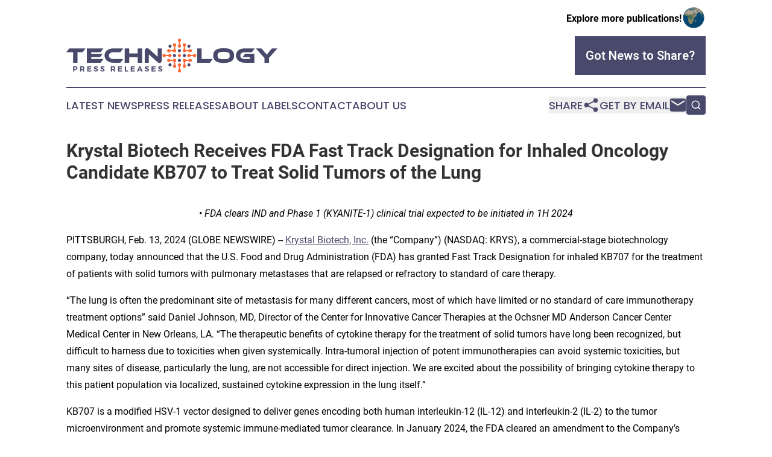

--- FILE ---
content_type: text/html;charset=utf-8
request_url: https://www.technologypressreleases.com/article/688257783-krystal-biotech-receives-fda-fast-track-designation-for-inhaled-oncology-candidate-kb707-to-treat-solid-tumors-of-the-lung
body_size: 7709
content:
<!DOCTYPE html>
<html lang="en">
<head>
  <title>Krystal Biotech Receives FDA Fast Track Designation for Inhaled Oncology Candidate KB707 to Treat Solid Tumors of the Lung | Technology Press Releases</title>
  <meta charset="utf-8">
  <meta name="viewport" content="width=device-width, initial-scale=1">
    <meta name="description" content="Technology Press Releases is an online news publication focusing on science &amp; technology in the World: Get your fresh news on technology in the world">
    <link rel="icon" href="https://cdn.newsmatics.com/agp/sites/technologypressreleases-favicon-1.png" type="image/png">
  <meta name="csrf-token" content="CaPlsXRMfB8xDFbzBZcROUYjfP_lY6lx14O94Wv3ku0=">
  <meta name="csrf-param" content="authenticity_token">
  <link href="/css/styles.min.css?v8b462ddadeaeaa5f003824c404a14529ce52718c" rel="stylesheet" data-turbo-track="reload">
  <link rel="stylesheet" href="/plugins/vanilla-cookieconsent/cookieconsent.css?v8b462ddadeaeaa5f003824c404a14529ce52718c">
  
<style type="text/css">
    :root {
        --color-primary-background: rgba(73, 73, 107, 0.3);
        --color-primary: #49496B;
        --color-secondary: #c95028;
    }
</style>

  <script type="importmap">
    {
      "imports": {
          "adController": "/js/controllers/adController.js?v8b462ddadeaeaa5f003824c404a14529ce52718c",
          "alertDialog": "/js/controllers/alertDialog.js?v8b462ddadeaeaa5f003824c404a14529ce52718c",
          "articleListController": "/js/controllers/articleListController.js?v8b462ddadeaeaa5f003824c404a14529ce52718c",
          "dialog": "/js/controllers/dialog.js?v8b462ddadeaeaa5f003824c404a14529ce52718c",
          "flashMessage": "/js/controllers/flashMessage.js?v8b462ddadeaeaa5f003824c404a14529ce52718c",
          "gptAdController": "/js/controllers/gptAdController.js?v8b462ddadeaeaa5f003824c404a14529ce52718c",
          "hamburgerController": "/js/controllers/hamburgerController.js?v8b462ddadeaeaa5f003824c404a14529ce52718c",
          "labelsDescription": "/js/controllers/labelsDescription.js?v8b462ddadeaeaa5f003824c404a14529ce52718c",
          "searchController": "/js/controllers/searchController.js?v8b462ddadeaeaa5f003824c404a14529ce52718c",
          "videoController": "/js/controllers/videoController.js?v8b462ddadeaeaa5f003824c404a14529ce52718c",
          "navigationController": "/js/controllers/navigationController.js?v8b462ddadeaeaa5f003824c404a14529ce52718c"          
      }
    }
  </script>
  <script>
      (function(w,d,s,l,i){w[l]=w[l]||[];w[l].push({'gtm.start':
      new Date().getTime(),event:'gtm.js'});var f=d.getElementsByTagName(s)[0],
      j=d.createElement(s),dl=l!='dataLayer'?'&l='+l:'';j.async=true;
      j.src='https://www.googletagmanager.com/gtm.js?id='+i+dl;
      f.parentNode.insertBefore(j,f);
      })(window,document,'script','dataLayer','GTM-KGCXW2X');
  </script>

  <script>
    window.dataLayer.push({
      'cookie_settings': 'delta'
    });
  </script>
</head>
<body class="df-5 is-subpage">
<noscript>
  <iframe src="https://www.googletagmanager.com/ns.html?id=GTM-KGCXW2X"
          height="0" width="0" style="display:none;visibility:hidden"></iframe>
</noscript>
<div class="layout">

  <!-- Top banner -->
  <div class="max-md:hidden w-full content universal-ribbon-inner flex justify-end items-center">
    <a href="https://www.affinitygrouppublishing.com/" target="_blank" class="brands">
      <span class="font-bold text-black">Explore more publications!</span>
      <div>
        <img src="/images/globe.png" height="40" width="40" class="icon-globe"/>
      </div>
    </a>
  </div>
  <header data-controller="hamburger">
  <div class="content">
    <div class="header-top">
      <div class="flex gap-2 masthead-container justify-between items-center">
        <div class="mr-4 logo-container">
          <a href="/">
              <img src="https://cdn.newsmatics.com/agp/sites/technologypressreleases-logo-1.svg" alt="Technology Press Releases"
                class="max-md:!h-[60px] lg:!max-h-[115px]" height="180753"
                width="auto" />
          </a>
        </div>
        <button class="hamburger relative w-8 h-6">
          <span aria-hidden="true"
            class="block absolute h-[2px] w-9 bg-[--color-primary] transform transition duration-500 ease-in-out -translate-y-[15px]"></span>
          <span aria-hidden="true"
            class="block absolute h-[2px] w-7 bg-[--color-primary] transform transition duration-500 ease-in-out translate-x-[7px]"></span>
          <span aria-hidden="true"
            class="block absolute h-[2px] w-9 bg-[--color-primary] transform transition duration-500 ease-in-out translate-y-[15px]"></span>
        </button>
        <a href="/submit-news" class="max-md:hidden button button-upload-content button-primary w-fit">
          <span>Got News to Share?</span>
        </a>
      </div>
      <!--  Screen size line  -->
      <div class="absolute bottom-0 -ml-[20px] w-screen h-[1px] bg-[--color-primary] z-50 md:hidden">
      </div>
    </div>
    <!-- Navigation bar -->
    <div class="navigation is-hidden-on-mobile" id="main-navigation">
      <div class="w-full md:hidden">
        <div data-controller="search" class="relative w-full">
  <div data-search-target="form" class="relative active">
    <form data-action="submit->search#performSearch" class="search-form">
      <input type="text" name="query" placeholder="Search..." data-search-target="input" class="search-input md:hidden" />
      <button type="button" data-action="click->search#toggle" data-search-target="icon" class="button-search">
        <img height="18" width="18" src="/images/search.svg" />
      </button>
    </form>
  </div>
</div>

      </div>
      <nav class="navigation-part">
          <a href="/latest-news" class="nav-link">
            Latest News
          </a>
          <a href="/press-releases" class="nav-link">
            Press Releases
          </a>
          <a href="/about-labels" class="nav-link">
            About Labels
          </a>
          <a href="/contact" class="nav-link">
            Contact
          </a>
          <a href="/about" class="nav-link">
            About Us
          </a>
      </nav>
      <div class="w-full md:w-auto md:justify-end">
        <div data-controller="navigation" class="header-actions hidden">
  <button class="nav-link flex gap-1 items-center" onclick="window.ShareDialog.openDialog()">
    <span data-navigation-target="text">
      Share
    </span>
    <span class="icon-share"></span>
  </button>
  <button onclick="window.AlertDialog.openDialog()" class="nav-link nav-link-email flex items-center gap-1.5">
    <span data-navigation-target="text">
      Get by Email
    </span>
    <span class="icon-mail"></span>
  </button>
  <div class="max-md:hidden">
    <div data-controller="search" class="relative w-full">
  <div data-search-target="form" class="relative active">
    <form data-action="submit->search#performSearch" class="search-form">
      <input type="text" name="query" placeholder="Search..." data-search-target="input" class="search-input md:hidden" />
      <button type="button" data-action="click->search#toggle" data-search-target="icon" class="button-search">
        <img height="18" width="18" src="/images/search.svg" />
      </button>
    </form>
  </div>
</div>

  </div>
</div>

      </div>
      <a href="/submit-news" class="md:hidden uppercase button button-upload-content button-primary w-fit">
        <span>Got News to Share?</span>
      </a>
      <a href="https://www.affinitygrouppublishing.com/" target="_blank" class="nav-link-agp">
        Explore more publications!
        <img src="/images/globe.png" height="35" width="35" />
      </a>
    </div>
  </div>
</header>

  <div id="main-content" class="content">
    <div id="flash-message"></div>
    <h1>Krystal Biotech Receives FDA Fast Track Designation for Inhaled Oncology Candidate KB707 to Treat Solid Tumors of the Lung</h1>
<div class="press-release">
  
      <p align="center"><em>&#x2022; FDA clears IND and Phase 1 (KYANITE-1) clinical trial expected to be initiated in 1H 2024</em></p>  <p align="left">PITTSBURGH, Feb.  13, 2024  (GLOBE NEWSWIRE) -- <a href="https://www.krystalbio.com" rel="nofollow" target="_blank"><u>Krystal Biotech, Inc.</u></a> (the &#x201C;Company&#x201D;) (NASDAQ: KRYS), a commercial-stage biotechnology company, today announced that the U.S. Food and Drug Administration (FDA) has granted Fast Track Designation for inhaled KB707 for the treatment of patients with solid tumors with pulmonary metastases that are relapsed or refractory to standard of care therapy.</p>  <p>&#x201C;The lung is often the predominant site of metastasis for many different cancers, most of which have limited or no standard of care immunotherapy treatment options&#x201D; said Daniel Johnson, MD, Director of the Center for Innovative Cancer Therapies at the Ochsner MD Anderson Cancer Center Medical Center in New Orleans, LA. &#x201C;The therapeutic benefits of cytokine therapy for the treatment of solid tumors have long been recognized, but difficult to harness due to toxicities when given systemically. Intra-tumoral injection of potent immunotherapies can avoid systemic toxicities, but many sites of disease, particularly the lung, are not accessible for direct injection. We are excited about the possibility of bringing cytokine therapy to this patient population via localized, sustained cytokine expression in the lung itself.&#x201D;</p>  <p>KB707 is a modified HSV-1 vector designed to deliver genes encoding both human interleukin-12 (IL-12) and interleukin-2 (IL-2) to the tumor microenvironment and promote systemic immune-mediated tumor clearance. In January 2024, the FDA cleared an amendment to the Company&#x2019;s Investigational New Drug application to evaluate inhaled KB707 in a clinical trial to treat patients with locally advanced or metastatic solid tumors of the lung. The Company expects to dose the first patient in the open-label, multi-center, monotherapy, dose escalation and expansion Phase 1 clinical study (KYANITE-1) in the first half of 2024. Details of the study can be found at <a href="http://www.clinicaltrials.gov" rel="nofollow" target="_blank"><u>www.clinicaltrials.gov</u></a> under NCT identifier: NCT06228326.</p>  <p>This is the second Fast Track Designation granted for KB707. In July 2023, the FDA granted intratumoral KB707 Fast Track Designation for the treatment of anti-programmed cell death protein-1 relapsed/refractory locally advanced or metastatic melanoma.</p>  <p>&#x201C;The FDA&#x2019;s decision to grant inhaled KB707 Fast Track Designation is a reflection of both the urgent unmet need that exists for patients with lung metastases and the robust preclinical data we have generated to date in stringent syngeneic mouse models of checkpoint inhibitor refractory metastatic disease,&#x201D; said Suma Krishnan, President, Research &amp; Development, Krystal Biotech. &#x201C;We look forward to the first patient being dosed with inhaled KB707 later this year.&#x201D;</p>  <p><strong>About Fast Track Designation</strong><br>Fast Track Designation is designed to facilitate the development and expedite the review of drugs to treat serious conditions and treat a serious or unmet medical need, enabling drugs to reach patients sooner. Clinical programs with Fast Track Designation may benefit from early and frequent communication with the FDA throughout the regulatory review process, and such clinical programs may be eligible to apply for Accelerated Approval and Priority Review if relevant criteria are met.</p>  <p><strong>About KB707</strong><br>IL-2 and IL-12 are secreted cytokines with complementary functions promoting cell-mediated immunity in humans. Both IL-2 and IL-12 have been shown to elicit anti-tumor immune responses in preclinical or clinical models and have been extensively studied for their potential in cancer immunotherapy. Despite promising signs of efficacy, it has proven difficult to effectively harness IL-2 and IL-12 for therapeutic benefit, as systemic administration is often poorly tolerated, and their inherently short half-lives necessitate high dose levels and extremely frequent dose intervals. KB707 is a modified HSV-1 vector designed to deliver genes encoding both human IL-12 and IL-2 directly to a patient&#x2019;s tumor(s) and promote systemic immune-mediated tumor clearance. KB707 targets solid tumors that are accessible via intratumoral injection or inhalation.</p>  <p><strong>About Krystal Biotech, Inc.</strong><br>Krystal Biotech, Inc. (NASDAQ: KRYS) is a commercial-stage biotechnology company focused on the discovery, development and commercialization of genetic medicines to treat diseases with high unmet medical needs. VYJUVEK<sup>&#xAE;</sup> is the Company&#x2019;s first commercial product, the first-ever redosable gene therapy, and the first medicine approved by the FDA for the treatment of dystrophic epidermolysis bullosa. The Company is rapidly advancing a robust preclinical and clinical pipeline of investigational genetic medicines in respiratory, oncology, dermatology, ophthalmology, and aesthetics. Krystal Biotech is headquartered in Pittsburgh, Pennsylvania. For more information, please visit <a href="http://www.krystalbio.com" rel="nofollow" target="_blank"><u>http://www.krystalbio.com</u></a>, and follow @KrystalBiotech on <a href="https://www.linkedin.com/company/krystal-biotech-inc/" rel="nofollow" target="_blank"><u>LinkedIn</u></a> and <a href="https://twitter.com/KrystalBiotech" rel="nofollow" target="_blank"><u>X</u></a> (formerly Twitter).</p>  <p><strong>Forward Looking Statements </strong><br>Any statements in this press release about future expectations, plans and prospects for Krystal Biotech, Inc., including the Company&#x2019;s beliefs about the clinical utility of KB707 and its potential therapeutic capabilities, the Company expectations regarding the timing of a Phase 1 clinical study of inhaled KB707, and other statements containing the words &#x201C;anticipate,&#x201D; &#x201C;believe,&#x201D; &#x201C;estimate,&#x201D; &#x201C;expect,&#x201D; &#x201C;intend,&#x201D; &#x201C;may,&#x201D; &#x201C;plan,&#x201D; &#x201C;predict,&#x201D; &#x201C;project,&#x201D; &#x201C;target,&#x201D; &#x201C;potential,&#x201D; &#x201C;likely,&#x201D; &#x201C;will,&#x201D; &#x201C;would,&#x201D; &#x201C;could,&#x201D; &#x201C;should,&#x201D; &#x201C;continue,&#x201D; and similar expressions, constitute forward-looking statements within the meaning of The Private Securities Litigation Reform Act of 1995. Actual results may differ materially from those indicated by such forward-looking statements as a result of various important factors, including: uncertainties associated with regulatory review of clinical trials and applications for marketing approvals, the availability or commercial potential of product candidates, including KB707, and such other important factors as are set forth under the caption &#x201C;Risk Factors&#x201D; in the Company&#x2019;s annual and quarterly reports on file with the U.S. Securities and Exchange Commission. In addition, the forward-looking statements included in this press release represent the Company&#x2019;s views as of the date of this press release. The Company anticipates that subsequent events and developments will cause its views to change. However, while the Company may elect to update these forward-looking statements at some point in the future, it specifically disclaims any obligation to do so. These forward-looking statements should not be relied upon as representing the Company&#x2019;s views as of any date subsequent to the date of this press release.</p>  <p><strong>CONTACT</strong><br><strong>Investors and Media:</strong><br>Meg Dodge<br>Krystal Biotech<br><a href="mailto:mdodge@krystalbio.com" rel="nofollow" target="_blank"><u>mdodge@krystalbio.com</u></a><br></p>  <p>&#xA0;<br></p> <img class="__GNW8366DE3E__IMG" src="https://www.globenewswire.com/newsroom/ti?nf=OTAzNjE1MCM2MDY3NTExIzIwOTE5Nzk="> <br><img src="https://ml.globenewswire.com/media/NDc1YzlkMWYtNWY0Yi00NzU0LThjNDMtYmJlMTBlNDEzOWNlLTExMDM1NTA=/tiny/Krystal-Biotech-Inc-.png" referrerpolicy="no-referrer-when-downgrade"><p><a href="https://www.globenewswire.com/NewsRoom/AttachmentNg/ab5ad5d1-5efb-4c72-9ddb-0029600dbb68" rel="nofollow"><img src="https://ml.globenewswire.com/media/ab5ad5d1-5efb-4c72-9ddb-0029600dbb68/small/krys-logo-no-background-with-registered-symbol-png.png" border="0" width="150" height="28" alt="Primary Logo"></a></p>
    <p>
  Legal Disclaimer:
</p>
<p>
  EIN Presswire provides this news content "as is" without warranty of any kind. We do not accept any responsibility or liability
  for the accuracy, content, images, videos, licenses, completeness, legality, or reliability of the information contained in this
  article. If you have any complaints or copyright issues related to this article, kindly contact the author above.
</p>
<img class="prtr" src="https://www.einpresswire.com/tracking/article.gif?t=5&a=2eFgUOTbCB98CkSb&i=zo3FS26weutfHJhT" alt="">
</div>

  </div>
</div>
<footer class="footer footer-with-line">
  <div class="content flex flex-col">
    <p class="footer-text text-sm mb-4 order-2 lg:order-1">© 1995-2025 Newsmatics Inc. dba Affinity Group Publishing &amp; Technology Press Releases. All Rights Reserved.</p>
    <div class="footer-nav lg:mt-2 mb-[30px] lg:mb-0 flex gap-7 flex-wrap justify-center order-1 lg:order-2">
        <a href="/about" class="footer-link">About</a>
        <a href="/archive" class="footer-link">Press Release Archive</a>
        <a href="/submit-news" class="footer-link">Submit Press Release</a>
        <a href="/legal/terms" class="footer-link">Terms &amp; Conditions</a>
        <a href="/legal/dmca" class="footer-link">Copyright/DMCA Policy</a>
        <a href="/legal/privacy" class="footer-link">Privacy Policy</a>
        <a href="/contact" class="footer-link">Contact</a>
    </div>
  </div>
</footer>
<div data-controller="dialog" data-dialog-url-value="/" data-action="click->dialog#clickOutside">
  <dialog
    class="modal-shadow fixed backdrop:bg-black/20 z-40 text-left bg-white rounded-full w-[350px] h-[350px] overflow-visible"
    data-dialog-target="modal"
  >
    <div class="text-center h-full flex items-center justify-center">
      <button data-action="click->dialog#close" type="button" class="modal-share-close-button">
        ✖
      </button>
      <div>
        <div class="mb-4">
          <h3 class="font-bold text-[28px] mb-3">Share us</h3>
          <span class="text-[14px]">on your social networks:</span>
        </div>
        <div class="flex gap-6 justify-center text-center">
          <a href="https://www.facebook.com/sharer.php?u=https://www.technologypressreleases.com" class="flex flex-col items-center font-bold text-[#4a4a4a] text-sm" target="_blank">
            <span class="h-[55px] flex items-center">
              <img width="40px" src="/images/fb.png" alt="Facebook" class="mb-2">
            </span>
            <span class="text-[14px]">
              Facebook
            </span>
          </a>
          <a href="https://www.linkedin.com/sharing/share-offsite/?url=https://www.technologypressreleases.com" class="flex flex-col items-center font-bold text-[#4a4a4a] text-sm" target="_blank">
            <span class="h-[55px] flex items-center">
              <img width="40px" height="40px" src="/images/linkedin.png" alt="LinkedIn" class="mb-2">
            </span>
            <span class="text-[14px]">
            LinkedIn
            </span>
          </a>
        </div>
      </div>
    </div>
  </dialog>
</div>

<div data-controller="alert-dialog" data-action="click->alert-dialog#clickOutside">
  <dialog
    class="fixed backdrop:bg-black/20 modal-shadow z-40 text-left bg-white rounded-full w-full max-w-[450px] aspect-square overflow-visible"
    data-alert-dialog-target="modal">
    <div class="flex items-center text-center -mt-4 h-full flex-1 p-8 md:p-12">
      <button data-action="click->alert-dialog#close" type="button" class="modal-close-button">
        ✖
      </button>
      <div class="w-full" data-alert-dialog-target="subscribeForm">
        <img class="w-8 mx-auto mb-4" src="/images/agps.svg" alt="AGPs" />
        <p class="md:text-lg">Get the latest news on this topic.</p>
        <h3 class="dialog-title mt-4">SIGN UP FOR FREE TODAY</h3>
        <form data-action="submit->alert-dialog#submit" method="POST" action="/alerts">
  <input type="hidden" name="authenticity_token" value="CaPlsXRMfB8xDFbzBZcROUYjfP_lY6lx14O94Wv3ku0=">

  <input data-alert-dialog-target="fullnameInput" type="text" name="fullname" id="fullname" autocomplete="off" tabindex="-1">
  <label>
    <input data-alert-dialog-target="emailInput" placeholder="Email address" name="email" type="email"
      value=""
      class="rounded-xs mb-2 block w-full bg-white px-4 py-2 text-gray-900 border-[1px] border-solid border-gray-600 focus:border-2 focus:border-gray-800 placeholder:text-gray-400"
      required>
  </label>
  <div class="text-red-400 text-sm" data-alert-dialog-target="errorMessage"></div>

  <input data-alert-dialog-target="timestampInput" type="hidden" name="timestamp" value="1764934781" autocomplete="off" tabindex="-1">

  <input type="submit" value="Sign Up"
    class="!rounded-[3px] w-full mt-2 mb-4 bg-primary px-5 py-2 leading-5 font-semibold text-white hover:color-primary/75 cursor-pointer">
</form>
<a data-action="click->alert-dialog#close" class="text-black underline hover:no-underline inline-block mb-4" href="#">No Thanks</a>
<p class="text-[15px] leading-[22px]">
  By signing to this email alert, you<br /> agree to our
  <a href="/legal/terms" class="underline text-primary hover:no-underline" target="_blank">Terms & Conditions</a>
</p>

      </div>
      <div data-alert-dialog-target="checkEmail" class="hidden">
        <img class="inline-block w-9" src="/images/envelope.svg" />
        <h3 class="dialog-title">Check Your Email</h3>
        <p class="text-lg mb-12">We sent a one-time activation link to <b data-alert-dialog-target="userEmail"></b>.
          Just click on the link to
          continue.</p>
        <p class="text-lg">If you don't see the email in your inbox, check your spam folder or <a
            class="underline text-primary hover:no-underline" data-action="click->alert-dialog#showForm" href="#">try
            again</a>
        </p>
      </div>

      <!-- activated -->
      <div data-alert-dialog-target="activated" class="hidden">
        <img class="w-8 mx-auto mb-4" src="/images/agps.svg" alt="AGPs" />
        <h3 class="dialog-title">SUCCESS</h3>
        <p class="text-lg">You have successfully confirmed your email and are subscribed to <b>
            Technology Press Releases
          </b> daily
          news alert.</p>
      </div>
      <!-- alreadyActivated -->
      <div data-alert-dialog-target="alreadyActivated" class="hidden">
        <img class="w-8 mx-auto mb-4" src="/images/agps.svg" alt="AGPs" />
        <h3 class="dialog-title">Alert was already activated</h3>
        <p class="text-lg">It looks like you have already confirmed and are receiving the <b>
            Technology Press Releases
          </b> daily news
          alert.</p>
      </div>
      <!-- activateErrorMessage -->
      <div data-alert-dialog-target="activateErrorMessage" class="hidden">
        <img class="w-8 mx-auto mb-4" src="/images/agps.svg" alt="AGPs" />
        <h3 class="dialog-title">Oops!</h3>
        <p class="text-lg mb-4">It looks like something went wrong. Please try again.</p>
        <form data-action="submit->alert-dialog#submit" method="POST" action="/alerts">
  <input type="hidden" name="authenticity_token" value="CaPlsXRMfB8xDFbzBZcROUYjfP_lY6lx14O94Wv3ku0=">

  <input data-alert-dialog-target="fullnameInput" type="text" name="fullname" id="fullname" autocomplete="off" tabindex="-1">
  <label>
    <input data-alert-dialog-target="emailInput" placeholder="Email address" name="email" type="email"
      value=""
      class="rounded-xs mb-2 block w-full bg-white px-4 py-2 text-gray-900 border-[1px] border-solid border-gray-600 focus:border-2 focus:border-gray-800 placeholder:text-gray-400"
      required>
  </label>
  <div class="text-red-400 text-sm" data-alert-dialog-target="errorMessage"></div>

  <input data-alert-dialog-target="timestampInput" type="hidden" name="timestamp" value="1764934781" autocomplete="off" tabindex="-1">

  <input type="submit" value="Sign Up"
    class="!rounded-[3px] w-full mt-2 mb-4 bg-primary px-5 py-2 leading-5 font-semibold text-white hover:color-primary/75 cursor-pointer">
</form>
<a data-action="click->alert-dialog#close" class="text-black underline hover:no-underline inline-block mb-4" href="#">No Thanks</a>
<p class="text-[15px] leading-[22px]">
  By signing to this email alert, you<br /> agree to our
  <a href="/legal/terms" class="underline text-primary hover:no-underline" target="_blank">Terms & Conditions</a>
</p>

      </div>

      <!-- deactivated -->
      <div data-alert-dialog-target="deactivated" class="hidden">
        <img class="w-8 mx-auto mb-4" src="/images/agps.svg" alt="AGPs" />
        <h3 class="dialog-title">You are Unsubscribed!</h3>
        <p class="text-lg">You are no longer receiving the <b>
            Technology Press Releases
          </b>daily news alert.</p>
      </div>
      <!-- alreadyDeactivated -->
      <div data-alert-dialog-target="alreadyDeactivated" class="hidden">
        <img class="w-8 mx-auto mb-4" src="/images/agps.svg" alt="AGPs" />
        <h3 class="dialog-title">You have already unsubscribed!</h3>
        <p class="text-lg">You are no longer receiving the <b>
            Technology Press Releases
          </b> daily news alert.</p>
      </div>
      <!-- deactivateErrorMessage -->
      <div data-alert-dialog-target="deactivateErrorMessage" class="hidden">
        <img class="w-8 mx-auto mb-4" src="/images/agps.svg" alt="AGPs" />
        <h3 class="dialog-title">Oops!</h3>
        <p class="text-lg">Try clicking the Unsubscribe link in the email again and if it still doesn't work, <a
            href="/contact">contact us</a></p>
      </div>
    </div>
  </dialog>
</div>

<script src="/plugins/vanilla-cookieconsent/cookieconsent.umd.js?v8b462ddadeaeaa5f003824c404a14529ce52718c"></script>
  <script src="/js/cookieconsent.js?v8b462ddadeaeaa5f003824c404a14529ce52718c"></script>

<script type="module" src="/js/app.js?v8b462ddadeaeaa5f003824c404a14529ce52718c"></script>
</body>
</html>


--- FILE ---
content_type: image/svg+xml
request_url: https://cdn.newsmatics.com/agp/sites/technologypressreleases-logo-1.svg
body_size: 11992
content:
<?xml version="1.0" encoding="UTF-8" standalone="no"?>
<svg
   xmlns:dc="http://purl.org/dc/elements/1.1/"
   xmlns:cc="http://creativecommons.org/ns#"
   xmlns:rdf="http://www.w3.org/1999/02/22-rdf-syntax-ns#"
   xmlns:svg="http://www.w3.org/2000/svg"
   xmlns="http://www.w3.org/2000/svg"
   xml:space="preserve"
   width="11.28397in"
   height="1.8075383in"
   version="1.0"
   shape-rendering="geometricPrecision"
   text-rendering="geometricPrecision"
   image-rendering="optimizeQuality"
   fill-rule="evenodd"
   clip-rule="evenodd"
   viewBox="0 0 1128398 180753.82"
   id="svg18"><metadata
   id="metadata24"><rdf:RDF><cc:Work
       rdf:about=""><dc:format>image/svg+xml</dc:format><dc:type
         rdf:resource="http://purl.org/dc/dcmitype/StillImage" /></cc:Work></rdf:RDF></metadata><defs
   id="defs22" />
 <g
   id="Layer_x0020_1"
   transform="translate(-20444,-64756.413)">
  <metadata
   id="CorelCorpID_0Corel-Layer" />
  <path
   fill="#ff6633"
   d="m 559119,181112 c 0,4728 3834,8560 8561,8560 7003,0 3491,-5123 15617,-5525 5338,177 7646,1271 9153,2436 1469,1585 3204,3443 3430,10300 -402,12126 -5525,8613 -5525,15618 0,4726 3832,8560 8560,8560 4728,0 8560,-3834 8560,-8560 0,-7005 -5123,-3492 -5525,-15618 181,-5454 1316,-7746 2511,-9252 625,-530 1171,-1150 1621,-1838 800,-979 1393,-2143 1393,-4528 l -2,-76 2,-77 c 0,-4728 -3834,-8560 -8560,-8560 -2618,0 -3767,717 -4813,1634 -595,405 -1135,885 -1611,1423 -1508,1178 -3806,2289 -9194,2467 -12126,-401 -8614,-5524 -15617,-5524 -4727,0 -8561,3832 -8561,8560 z m 65735,-34145 c 4578,0 8289,3710 8289,8289 0,4578 -3711,8288 -8289,8288 -4578,0 -8289,-3710 -8289,-8288 0,-4579 3711,-8289 8289,-8289 z m 207,50187 c 4728,0 8561,3834 8561,8561 0,7004 -5124,3492 -5525,15617 401,12126 5525,8614 5525,15618 0,4726 -3833,8560 -8561,8560 -4728,0 -8560,-3834 -8560,-8560 0,-7004 5123,-3492 5525,-15618 -402,-12125 -5525,-8613 -5525,-15617 0,-4727 3832,-8561 8560,-8561 z m -90584,-41898 c 0,-4728 3834,-8561 8560,-8561 7004,0 3492,5124 15618,5525 12126,-401 8614,-5525 15617,-5525 4727,0 8561,3833 8561,8561 0,4727 -3834,8560 -8561,8560 -7003,0 -3491,-5123 -15617,-5525 -12126,402 -8614,5525 -15618,5525 -4726,0 -8560,-3833 -8560,-8560 z m 132399,0 c 0,-4728 3833,-8561 8560,-8561 7004,0 3492,5124 15618,5525 12125,-401 8613,-5525 15617,-5525 4727,0 8560,3833 8560,8561 0,4727 -3833,8560 -8560,8560 -7004,0 -3492,-5123 -15617,-5525 -12126,402 -8614,5525 -15618,5525 -4727,0 -8560,-3833 -8560,-8560 z M 625061,64756 c 4728,0 8561,3834 8561,8560 0,7004 -5124,3492 -5525,15618 401,12125 5525,8613 5525,15618 0,4726 -3833,8560 -8561,8560 -4728,0 -8560,-3834 -8560,-8560 0,-7005 5123,-3493 5525,-15618 -402,-12126 -5525,-8614 -5525,-15618 0,-4726 3832,-8560 8560,-8560 z m -65942,64643 c 0,-4728 3834,-8560 8561,-8560 7003,0 3491,5123 15617,5525 5338,-177 7646,-1271 9153,-2436 1469,-1585 3204,-3444 3430,-10300 -402,-12126 -5525,-8614 -5525,-15618 0,-4726 3832,-8560 8560,-8560 4728,0 8560,3834 8560,8560 0,7004 -5123,3492 -5525,15618 181,5454 1316,7746 2511,9252 625,530 1171,1150 1621,1838 800,979 1393,2143 1393,4527 l -2,77 2,77 c 0,4728 -3834,8560 -8560,8560 -2618,0 -3767,-716 -4813,-1634 -595,-405 -1135,-885 -1611,-1423 -1508,-1178 -3806,-2289 -9194,-2467 -12126,401 -8614,5524 -15617,5524 -4727,0 -8561,-3832 -8561,-8560 z m 132195,0 c 0,-4728 -3834,-8560 -8560,-8560 -7004,0 -3492,5123 -15618,5525 -5338,-177 -7645,-1271 -9153,-2436 -1468,-1585 -3203,-3444 -3429,-10300 402,-12126 5525,-8614 5525,-15618 0,-4726 -3833,-8560 -8560,-8560 -4728,0 -8561,3834 -8561,8560 0,7004 5123,3492 5525,15618 -180,5454 -1316,7746 -2511,9252 -625,530 -1170,1150 -1621,1838 -800,979 -1393,2143 -1393,4527 l 2,77 -2,77 c 0,4728 3834,8560 8561,8560 2618,0 3766,-716 4812,-1634 595,-405 1136,-885 1611,-1423 1508,-1178 3806,-2289 9194,-2467 12126,401 8614,5524 15618,5524 4726,0 8560,-3832 8560,-8560 z m 0,51713 c 0,4728 -3834,8560 -8560,8560 -7004,0 -3492,-5123 -15618,-5525 -5338,177 -7645,1271 -9153,2436 -1468,1585 -3203,3443 -3429,10300 402,12126 5525,8613 5525,15618 0,4726 -3833,8560 -8560,8560 -4728,0 -8561,-3834 -8561,-8560 0,-7005 5123,-3492 5525,-15618 -180,-5454 -1316,-7746 -2511,-9252 -625,-530 -1170,-1150 -1621,-1838 -800,-979 -1393,-2143 -1393,-4528 l 2,-76 -2,-77 c 0,-4728 3834,-8560 8561,-8560 2618,0 3766,717 4812,1634 595,405 1136,885 1611,1423 1508,1178 3806,2289 9194,2467 12126,-401 8614,-5524 15618,-5524 4726,0 8560,3832 8560,8560 z"
   id="path3" />
 </g>
 <g
   id="Layer_x0020_2"
   transform="translate(-20444,-64756.413)">
  <metadata
   id="CorelCorpID_1Corel-Layer" />
  <path
   fill="#49496b"
   d="m 574580,196979 c 4579,0 8289,3710 8289,8289 0,4578 -3710,8288 -8289,8288 -4579,0 -8289,-3710 -8289,-8288 0,-4579 3710,-8289 8289,-8289 z m 50481,-23864 c 4579,0 8289,3709 8289,8289 0,4578 -3710,8289 -8289,8289 -4579,0 -8289,-3711 -8289,-8289 0,-4580 3710,-8289 8289,-8289 z m 26148,-26148 c 4579,0 8289,3709 8289,8289 0,4578 -3710,8288 -8289,8288 -4579,0 -8289,-3710 -8289,-8288 0,-4580 3710,-8289 8289,-8289 z m -52711,0 c 4578,0 8288,3709 8288,8289 0,4578 -3710,8288 -8288,8288 -4579,0 -8289,-3710 -8289,-8288 0,-4580 3710,-8289 8289,-8289 z m 26563,-26150 c 4579,0 8289,3710 8289,8289 0,4579 -3710,8288 -8289,8288 -4579,0 -8289,-3709 -8289,-8288 0,-4579 3710,-8289 8289,-8289 z M 574580,96953 c 4579,0 8289,3710 8289,8289 0,4578 -3710,8288 -8289,8288 -4579,0 -8289,-3710 -8289,-8288 0,-4579 3710,-8289 8289,-8289 z m 101273,0 c 4579,0 8289,3710 8289,8289 0,4578 -3710,8288 -8289,8288 -4579,0 -8289,-3710 -8289,-8288 0,-4579 3710,-8289 8289,-8289 z m 0,100026 c 4579,0 8289,3710 8289,8289 0,4578 -3710,8288 -8289,8288 -4579,0 -8289,-3710 -8289,-8288 0,-4579 3710,-8289 8289,-8289 z"
   id="path7" />
 </g>
 <g
   id="Layer_x0020_3"
   transform="translate(-20444,-64756.413)">
  <metadata
   id="CorelCorpID_2Corel-Layer" />
  <path
   fill="#49496b"
   d="m 122745,117148 -15334,19911 H 80062 v 56643 H 56375 V 137059 H 20444 l 15334,-19911 z m 96122,56872 -15220,19682 h -73693 v -76554 h 88683 l -15333,19911 h -49548 v 9154 h 60648 l -13618,17394 h -47030 v 10413 z m 105504,0 -15219,19682 h -38448 c -6637,0 -12779,-992 -18424,-2975 -5645,-1984 -10508,-4711 -14590,-8182 -4081,-3471 -7285,-7591 -9612,-12358 -2327,-4768 -3490,-9937 -3490,-15506 0,-5569 1163,-10661 3490,-15276 2327,-4616 5531,-8583 9612,-11901 4082,-3319 8945,-5874 14590,-7667 5645,-1793 11787,-2689 18424,-2689 h 53667 l -15219,19911 h -38448 c -3205,0 -6180,458 -8926,1373 -2747,916 -5111,2193 -7095,3833 -1983,1641 -3547,3605 -4692,5894 -1144,2288 -1716,4806 -1716,7552 0,2746 553,5245 1659,7495 1107,2251 2670,4177 4692,5779 2022,1602 4405,2842 7152,3719 2746,877 5721,1316 8926,1316 z m 101157,19682 h -23573 v -29523 h -45543 v 29523 h -23802 v -76554 h 23802 v 27120 h 45543 v -27120 h 23573 z m 92116,1259 c -1526,0 -3032,-248 -4520,-744 -1487,-496 -3147,-1621 -4978,-3376 l -46916,-42110 v 44971 h -21513 v -63509 c 0,-2517 363,-4691 1087,-6523 725,-1830 1678,-3318 2861,-4462 1182,-1145 2555,-1984 4119,-2517 1564,-535 3185,-802 4864,-802 1449,0 2918,248 4405,744 1488,496 3185,1621 5092,3376 l 46917,42110 v -44971 h 21627 v 63395 c 0,2517 -362,4691 -1087,6522 -725,1831 -1678,3338 -2861,4520 -1182,1182 -2574,2041 -4176,2575 -1602,534 -3243,801 -4921,801 z m 285275,-20941 -15334,19682 h -67628 v -76554 h 23687 v 56872 z m 58474,-58131 c 18614,0 32593,3166 41938,9498 9346,6332 14018,16326 14018,29981 0,13732 -4653,23763 -13960,30095 -9307,6332 -23306,9498 -41996,9498 -18767,0 -32784,-3166 -42053,-9498 -9269,-6332 -13904,-16363 -13904,-30095 0,-13655 4654,-23649 13961,-29981 9307,-6332 23305,-9498 41996,-9498 z m 0,59161 c 5950,0 10985,-248 15105,-744 4119,-496 7457,-1469 10012,-2918 2556,-1449 4406,-3452 5550,-6008 1144,-2555 1717,-5893 1717,-10012 0,-4120 -573,-7457 -1717,-10013 -1144,-2555 -2994,-4539 -5550,-5950 -2555,-1412 -5893,-2365 -10012,-2861 -4120,-496 -9155,-744 -15105,-744 -5950,0 -10986,248 -15105,744 -4119,496 -7457,1449 -10013,2861 -2555,1411 -4405,3395 -5549,5950 -1145,2556 -1717,5893 -1717,10013 0,4119 572,7457 1717,10012 1144,2556 2994,4559 5549,6008 2556,1449 5894,2422 10013,2918 4119,496 9155,744 15105,744 z m 115231,-29180 h 48976 v 47832 h -52523 c -6637,0 -12779,-992 -18424,-2975 -5645,-1984 -10508,-4711 -14590,-8182 -4081,-3471 -7285,-7591 -9612,-12358 -2327,-4768 -3490,-9937 -3490,-15506 0,-5569 1163,-10661 3490,-15276 2327,-4616 5531,-8583 9612,-11901 4082,-3319 8945,-5874 14590,-7667 5645,-1793 11787,-2689 18424,-2689 h 54812 l -15334,19911 h -39478 c -3205,0 -6180,458 -8926,1373 -2746,916 -5130,2212 -7152,3891 -2021,1678 -3605,3642 -4749,5893 -1144,2251 -1716,4749 -1716,7495 0,2746 553,5245 1659,7495 1106,2251 2670,4177 4692,5779 2021,1602 4405,2842 7152,3719 2746,877 5759,1316 9040,1316 h 28951 v -11100 h -39593 z m 172218,-28722 -45429,51265 v 25289 h -23802 v -25404 l -46687,-51150 h 30438 l 18309,21284 c 610,687 1411,1583 2403,2689 992,1107 2022,2270 3090,3490 1068,1221 2059,2365 2975,3433 915,1068 1564,1869 1945,2403 763,-1068 1869,-2517 3319,-4348 1449,-1831 3547,-4425 6293,-7781 l 17394,-21170 z"
   id="path11" />
 </g>
 <g
   id="Layer_x0020_4"
   transform="translate(-20444,-64756.413)">
  <metadata
   id="CorelCorpID_3Corel-Layer" />
  <path
   fill="#49496b"
   d="m 56813,212603 v 27995 h 6318 v -7999 h 5560 c 7118,0 11198,-3759 11198,-10278 0,-6199 -4080,-9718 -11198,-9718 z m 6318,5239 h 5239 c 3520,0 5519,1560 5519,4679 0,3199 -1999,4799 -5519,4799 h -5239 z m 47632,22756 h 7159 l -5959,-9239 c 3399,-1600 5239,-4719 5239,-9038 0,-6199 -4159,-9718 -11478,-9718 H 93566 v 27995 h 6319 v -7999 h 5839 600 z M 99885,227320 v -9478 h 5839 c 3479,0 5479,1560 5479,4679 0,3199 -2000,4799 -5479,4799 z m 53590,-9478 v -5239 h -21316 v 27995 h 21756 v -5239 h -15437 v -6199 h 13517 v -5240 h -13517 v -6078 z m 25276,-5519 c -6479,0 -10838,3199 -10838,8278 0,9918 14917,6839 14917,12118 0,1720 -1560,2679 -4159,2679 -2960,0 -7039,-1639 -9919,-4199 l -2519,5159 c 3160,2680 7759,4440 12358,4440 6199,0 10958,-2960 10958,-8439 40,-10078 -14878,-7199 -14878,-12358 0,-1520 1440,-2279 3560,-2279 2239,0 5759,1119 8718,2879 l 2440,-5239 c -2800,-1840 -6719,-3039 -10638,-3039 z m 35114,0 c -6479,0 -10839,3199 -10839,8278 0,9918 14918,6839 14918,12118 0,1720 -1560,2679 -4159,2679 -2960,0 -7039,-1639 -9919,-4199 l -2519,5159 c 3159,2680 7759,4440 12357,4440 6200,0 10959,-2960 10959,-8439 40,-10078 -14878,-7199 -14878,-12358 0,-1520 1440,-2279 3559,-2279 2240,0 5760,1119 8719,2879 l 2440,-5239 c -2800,-1840 -6719,-3039 -10638,-3039 z m 61348,28275 h 7159 l -5959,-9239 c 3400,-1600 5239,-4719 5239,-9038 0,-6199 -4159,-9718 -11478,-9718 h -12157 v 27995 h 6318 v -7999 h 5839 600 z m -10878,-13278 v -9478 h 5839 c 3480,0 5479,1560 5479,4679 0,3199 -1999,4799 -5479,4799 z m 53591,-9478 v -5239 h -21317 v 27995 h 21756 v -5239 h -15437 v -6199 h 13518 v -5240 h -13518 v -6078 z m 21356,17237 v -22476 h -6319 v 27995 h 18317 v -5519 z m 46711,-17237 v -5239 h -21316 v 27995 h 21756 v -5239 h -15437 v -6199 h 13517 v -5240 h -13517 v -6078 z m 33514,17317 2200,5439 h 6759 l -11958,-27995 h -6519 l -12158,27995 h 6519 l 2200,-5439 z m -2039,-5079 h -8839 l 4440,-10878 z m 33794,-17757 c -6479,0 -10838,3199 -10838,8278 0,9918 14917,6839 14917,12118 0,1720 -1560,2679 -4159,2679 -2960,0 -7039,-1639 -9919,-4199 l -2519,5159 c 3160,2680 7759,4440 12358,4440 6199,0 10958,-2960 10958,-8439 40,-10078 -14878,-7199 -14878,-12358 0,-1520 1440,-2279 3560,-2279 2239,0 5759,1119 8718,2879 l 2440,-5239 c -2800,-1840 -6719,-3039 -10638,-3039 z m 46192,5519 v -5239 h -21317 v 27995 h 21756 v -5239 h -15437 v -6199 h 13518 v -5240 h -13518 v -6078 z m 25275,-5519 c -6479,0 -10838,3199 -10838,8278 0,9918 14917,6839 14917,12118 0,1720 -1560,2679 -4159,2679 -2959,0 -7039,-1639 -9918,-4199 l -2520,5159 c 3160,2680 7759,4440 12358,4440 6199,0 10958,-2960 10958,-8439 40,-10078 -14877,-7199 -14877,-12358 0,-1520 1439,-2279 3559,-2279 2240,0 5759,1119 8719,2879 l 2439,-5239 c -2799,-1840 -6719,-3039 -10638,-3039 z"
   id="path15" />
 </g>
</svg>
